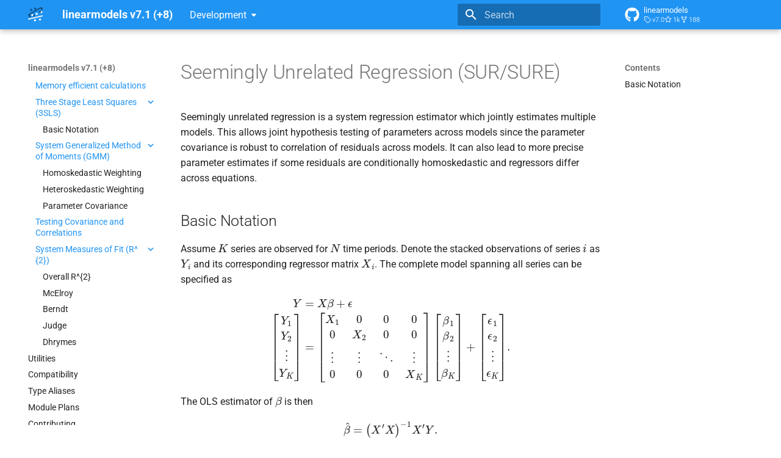

--- FILE ---
content_type: text/html; charset=utf-8
request_url: https://bashtage.github.io/linearmodels/devel/system/mathematical-formula.html
body_size: 12023
content:




<!doctype html>
<html lang="en" class="no-js">
  <head>
    
      <meta charset="utf-8">
      <meta name="viewport" content="width=device-width,initial-scale=1">
      
      
      
      
        <link rel="prev" href="system/linearmodels.system.gmm.KernelWeightMatrix.kernel.html">
      
      
        <link rel="next" href="../utility.html">
      
      
      <link rel="icon" href="../_static/favicon.ico">
    
    
  
      
        <title>Seemingly Unrelated Regression (SUR/SURE) - linearmodels v7.1 (+8)</title>
      
    

  <link rel="apple-touch-icon" sizes="180x180" href="../_static/icons/apple-touch-icon.png">
  <link rel="icon" type="image/png" sizes="32x32" href="../_static/icons/favicon-32x32.png">
  <link rel="icon" type="image/png" sizes="16x16" href="../_static/icons/favicon-16x16.png">
  <link rel="manifest" href="../_static/icons/site.webmanifest">
  <link rel="mask-icon" href="../_static/icons/safari-pinned-tab.svg" color="#2196f3">
  <link rel="shortcut icon" href="../_static/icons/favicon.ico">
  <meta name="msapplication-TileColor" content="#f8f8f8">
  <meta name="msapplication-config" content="../_static/icons/browserconfig.xml">

    
      
        
      
      


    
    
      
    
    
      
        
        
        <style>:root{--md-text-font:"Roboto";--md-code-font:"Roboto Mono"}</style>
      
    
        <link rel="stylesheet" type="text/css" href="../_static/sphinx_immaterial_theme.acf80fe7f4d9ef9e2.min.css?v=9e56d0d2" />
        <link rel="stylesheet" type="text/css" href="../_static/css/small_fixes.css?v=34934119" />
    <script>__md_scope=new URL("..",location),__md_hash=e=>[...e].reduce(((e,_)=>(e<<5)-e+_.charCodeAt(0)),0),__md_get=(e,_=localStorage,t=__md_scope)=>JSON.parse(_.getItem(t.pathname+"."+e)),__md_set=(e,_,t=localStorage,a=__md_scope)=>{try{t.setItem(a.pathname+"."+e,JSON.stringify(_))}catch(e){}}</script>
    
      

    
    
    
  </head>
  
  
    
    
    
    
    
    <body dir="ltr" data-md-color-scheme="default" data-md-color-primary="blue" data-md-color-accent="orange">
  
    
    <input class="md-toggle" data-md-toggle="drawer" type="checkbox" id="__drawer" autocomplete="off">
    <input class="md-toggle" data-md-toggle="search" type="checkbox" id="__search" autocomplete="off">
    <label class="md-overlay" for="__drawer"></label>
    <div data-md-component="skip">
      
        
        <a href="#basic-notation" class="md-skip">
          Skip to content
        </a>
      
    </div>
    <div data-md-component="announce">
      
    </div>
    
      <div data-md-color-scheme="default" data-md-component="outdated" hidden>
        
      </div>
    
    
      

  

<header class="md-header md-header--shadow" data-md-component="header">
  <nav class="md-header__inner md-grid" aria-label="Header">
    <a href="../index.html" title="linearmodels v7.1 (+8)" class="md-header__button md-logo" aria-label="linearmodels v7.1 (+8)" data-md-component="logo">
      <img src="../_static/bw-logo.svg" alt="logo">
    </a>
    <label class="md-header__button md-icon" for="__drawer">
      
      <svg xmlns="http://www.w3.org/2000/svg" viewBox="0 0 24 24"><path d="M3 6h18v2H3zm0 5h18v2H3zm0 5h18v2H3z"/></svg>
    </label>
    <div class="md-header__title" data-md-component="header-title">
      <div class="md-header__ellipsis">
        <div class="md-header__topic">
          <span class="md-ellipsis">
            linearmodels v7.1 (+8)
          </span>
        </div>
        <div class="md-header__topic" data-md-component="header-topic">
          <span class="md-ellipsis">
            
              Seemingly Unrelated Regression (SUR/SURE)
            
          </span>
        </div>
      </div>
    </div>
    
      
    
    
    
    
      <label class="md-header__button md-icon" for="__search">
        
        <svg xmlns="http://www.w3.org/2000/svg" viewBox="0 0 24 24"><path d="M9.5 3A6.5 6.5 0 0 1 16 9.5c0 1.61-.59 3.09-1.56 4.23l.27.27h.79l5 5-1.5 1.5-5-5v-.79l-.27-.27A6.52 6.52 0 0 1 9.5 16 6.5 6.5 0 0 1 3 9.5 6.5 6.5 0 0 1 9.5 3m0 2C7 5 5 7 5 9.5S7 14 9.5 14 14 12 14 9.5 12 5 9.5 5"/></svg>
      </label>
      <div class="md-search" data-md-component="search" role="dialog">
  <label class="md-search__overlay" for="__search"></label>
  <div class="md-search__inner" role="search">
    <form class="md-search__form" name="search">
      <input type="text" class="md-search__input" name="query" aria-label="Search" placeholder="Search" autocapitalize="off" autocorrect="off" autocomplete="off" spellcheck="false" data-md-component="search-query" required>
      <label class="md-search__icon md-icon" for="__search">
        
        <svg xmlns="http://www.w3.org/2000/svg" viewBox="0 0 24 24"><path d="M9.5 3A6.5 6.5 0 0 1 16 9.5c0 1.61-.59 3.09-1.56 4.23l.27.27h.79l5 5-1.5 1.5-5-5v-.79l-.27-.27A6.52 6.52 0 0 1 9.5 16 6.5 6.5 0 0 1 3 9.5 6.5 6.5 0 0 1 9.5 3m0 2C7 5 5 7 5 9.5S7 14 9.5 14 14 12 14 9.5 12 5 9.5 5"/></svg>
        
        <svg xmlns="http://www.w3.org/2000/svg" viewBox="0 0 24 24"><path d="M20 11v2H8l5.5 5.5-1.42 1.42L4.16 12l7.92-7.92L13.5 5.5 8 11z"/></svg>
      </label>
      <nav class="md-search__options" aria-label="Search">
        
        <button type="reset" class="md-search__icon md-icon" title="Clear" aria-label="Clear" tabindex="-1">
          
          <svg xmlns="http://www.w3.org/2000/svg" viewBox="0 0 24 24"><path d="M19 6.41 17.59 5 12 10.59 6.41 5 5 6.41 10.59 12 5 17.59 6.41 19 12 13.41 17.59 19 19 17.59 13.41 12z"/></svg>
        </button>
      </nav>
      
    </form>
    <div class="md-search__output">
      <div class="md-search__scrollwrap" tabindex="0" data-md-scrollfix>
        <div class="md-search-result" data-md-component="search-result">
          <div class="md-search-result__meta">
            Initializing search
          </div>
          <ol class="md-search-result__list" role="presentation"></ol>
        </div>
      </div>
    </div>
  </div>
</div>
    
    
      <div class="md-header__source">
        <a href="https://github.com/bashtage/linearmodels/" title="Go to repository" class="md-source" data-md-component="source">
  <div class="md-source__icon md-icon">
    
    <svg xmlns="http://www.w3.org/2000/svg" viewBox="0 0 496 512"><!--! Font Awesome Free 6.7.2 by @fontawesome - https://fontawesome.com License - https://fontawesome.com/license/free (Icons: CC BY 4.0, Fonts: SIL OFL 1.1, Code: MIT License) Copyright 2024 Fonticons, Inc.--><path d="M165.9 397.4c0 2-2.3 3.6-5.2 3.6-3.3.3-5.6-1.3-5.6-3.6 0-2 2.3-3.6 5.2-3.6 3-.3 5.6 1.3 5.6 3.6m-31.1-4.5c-.7 2 1.3 4.3 4.3 4.9 2.6 1 5.6 0 6.2-2s-1.3-4.3-4.3-5.2c-2.6-.7-5.5.3-6.2 2.3m44.2-1.7c-2.9.7-4.9 2.6-4.6 4.9.3 2 2.9 3.3 5.9 2.6 2.9-.7 4.9-2.6 4.6-4.6-.3-1.9-3-3.2-5.9-2.9M244.8 8C106.1 8 0 113.3 0 252c0 110.9 69.8 205.8 169.5 239.2 12.8 2.3 17.3-5.6 17.3-12.1 0-6.2-.3-40.4-.3-61.4 0 0-70 15-84.7-29.8 0 0-11.4-29.1-27.8-36.6 0 0-22.9-15.7 1.6-15.4 0 0 24.9 2 38.6 25.8 21.9 38.6 58.6 27.5 72.9 20.9 2.3-16 8.8-27.1 16-33.7-55.9-6.2-112.3-14.3-112.3-110.5 0-27.5 7.6-41.3 23.6-58.9-2.6-6.5-11.1-33.3 2.6-67.9 20.9-6.5 69 27 69 27 20-5.6 41.5-8.5 62.8-8.5s42.8 2.9 62.8 8.5c0 0 48.1-33.6 69-27 13.7 34.7 5.2 61.4 2.6 67.9 16 17.7 25.8 31.5 25.8 58.9 0 96.5-58.9 104.2-114.8 110.5 9.2 7.9 17 22.9 17 46.4 0 33.7-.3 75.4-.3 83.6 0 6.5 4.6 14.4 17.3 12.1C428.2 457.8 496 362.9 496 252 496 113.3 383.5 8 244.8 8M97.2 352.9c-1.3 1-1 3.3.7 5.2 1.6 1.6 3.9 2.3 5.2 1 1.3-1 1-3.3-.7-5.2-1.6-1.6-3.9-2.3-5.2-1m-10.8-8.1c-.7 1.3.3 2.9 2.3 3.9 1.6 1 3.6.7 4.3-.7.7-1.3-.3-2.9-2.3-3.9-2-.6-3.6-.3-4.3.7m32.4 35.6c-1.6 1.3-1 4.3 1.3 6.2 2.3 2.3 5.2 2.6 6.5 1 1.3-1.3.7-4.3-1.3-6.2-2.2-2.3-5.2-2.6-6.5-1m-11.4-14.7c-1.6 1-1.6 3.6 0 5.9s4.3 3.3 5.6 2.3c1.6-1.3 1.6-3.9 0-6.2-1.4-2.3-4-3.3-5.6-2"/></svg>
  </div>
  <div class="md-source__repository">
    linearmodels
  </div>
</a>
      </div>
    
  </nav>
  
</header>
    
    <div class="md-container" data-md-component="container">
      
      
      
      
        
          
        
      
      <main class="md-main" data-md-component="main">
        <div class="md-main__inner md-grid">
          
            
              
              <div class="md-sidebar md-sidebar--primary" data-md-component="sidebar" data-md-type="navigation" >
                <div class="md-sidebar__scrollwrap">
                  <div class="md-sidebar__inner">
                    



<nav class="md-nav md-nav--primary" aria-label="Navigation" data-md-level="0">
  <label class="md-nav__title" for="__drawer">
    <a href="../index.html" title="linearmodels v7.1 (+8)" class="md-nav__button md-logo" aria-label="linearmodels v7.1 (+8)" data-md-component="logo">
      <img src="../_static/bw-logo.svg" alt="logo">
    </a>
    linearmodels v7.1 (+8)
  </label>
  
    <div class="md-nav__source">
      <a href="https://github.com/bashtage/linearmodels/" title="Go to repository" class="md-source" data-md-component="source">
  <div class="md-source__icon md-icon">
    
    <svg xmlns="http://www.w3.org/2000/svg" viewBox="0 0 496 512"><!--! Font Awesome Free 6.7.2 by @fontawesome - https://fontawesome.com License - https://fontawesome.com/license/free (Icons: CC BY 4.0, Fonts: SIL OFL 1.1, Code: MIT License) Copyright 2024 Fonticons, Inc.--><path d="M165.9 397.4c0 2-2.3 3.6-5.2 3.6-3.3.3-5.6-1.3-5.6-3.6 0-2 2.3-3.6 5.2-3.6 3-.3 5.6 1.3 5.6 3.6m-31.1-4.5c-.7 2 1.3 4.3 4.3 4.9 2.6 1 5.6 0 6.2-2s-1.3-4.3-4.3-5.2c-2.6-.7-5.5.3-6.2 2.3m44.2-1.7c-2.9.7-4.9 2.6-4.6 4.9.3 2 2.9 3.3 5.9 2.6 2.9-.7 4.9-2.6 4.6-4.6-.3-1.9-3-3.2-5.9-2.9M244.8 8C106.1 8 0 113.3 0 252c0 110.9 69.8 205.8 169.5 239.2 12.8 2.3 17.3-5.6 17.3-12.1 0-6.2-.3-40.4-.3-61.4 0 0-70 15-84.7-29.8 0 0-11.4-29.1-27.8-36.6 0 0-22.9-15.7 1.6-15.4 0 0 24.9 2 38.6 25.8 21.9 38.6 58.6 27.5 72.9 20.9 2.3-16 8.8-27.1 16-33.7-55.9-6.2-112.3-14.3-112.3-110.5 0-27.5 7.6-41.3 23.6-58.9-2.6-6.5-11.1-33.3 2.6-67.9 20.9-6.5 69 27 69 27 20-5.6 41.5-8.5 62.8-8.5s42.8 2.9 62.8 8.5c0 0 48.1-33.6 69-27 13.7 34.7 5.2 61.4 2.6 67.9 16 17.7 25.8 31.5 25.8 58.9 0 96.5-58.9 104.2-114.8 110.5 9.2 7.9 17 22.9 17 46.4 0 33.7-.3 75.4-.3 83.6 0 6.5 4.6 14.4 17.3 12.1C428.2 457.8 496 362.9 496 252 496 113.3 383.5 8 244.8 8M97.2 352.9c-1.3 1-1 3.3.7 5.2 1.6 1.6 3.9 2.3 5.2 1 1.3-1 1-3.3-.7-5.2-1.6-1.6-3.9-2.3-5.2-1m-10.8-8.1c-.7 1.3.3 2.9 2.3 3.9 1.6 1 3.6.7 4.3-.7.7-1.3-.3-2.9-2.3-3.9-2-.6-3.6-.3-4.3.7m32.4 35.6c-1.6 1.3-1 4.3 1.3 6.2 2.3 2.3 5.2 2.6 6.5 1 1.3-1.3.7-4.3-1.3-6.2-2.2-2.3-5.2-2.6-6.5-1m-11.4-14.7c-1.6 1-1.6 3.6 0 5.9s4.3 3.3 5.6 2.3c1.6-1.3 1.6-3.9 0-6.2-1.4-2.3-4-3.3-5.6-2"/></svg>
  </div>
  <div class="md-source__repository">
    linearmodels
  </div>
</a>
    </div>
  
  <ul class="md-nav__list" data-md-scrollfix>
    
      
      
  
  
  
  
  
    <li class="md-nav__item">
      <a href="../iv/index.html" class="md-nav__link">
        
  
  
  <span class="md-ellipsis">
    <span title="/iv/index.rst (reference label)"><span>Instrumental Variable Estimation</span></span>
    
  </span>
  

      </a>
    </li>
  

    
      
      
  
  
  
  
  
    <li class="md-nav__item">
      <a href="../panel/index.html" class="md-nav__link">
        
  
  
  <span class="md-ellipsis">
    <span title="/panel/index.rst (reference label)"><span>Panel Data Model Estimation</span></span>
    
  </span>
  

      </a>
    </li>
  

    
      
      
  
  
  
  
  
    <li class="md-nav__item">
      <a href="../asset-pricing/index.html" class="md-nav__link">
        
  
  
  <span class="md-ellipsis">
    <span title="/asset-pricing/index.rst (reference label)"><span>Linear Factor Models for Asset Pricing</span></span>
    
  </span>
  

      </a>
    </li>
  

    
      
      
  
  
    
  
  
  
    
    
    
    <li class="md-nav__item md-nav__item--active md-nav__item--nested">
      
        
        
        <input class="md-nav__toggle md-toggle " type="checkbox" id="__nav_4" checked>
        
          
          <div class="md-nav__link md-nav__container">
            <a href="index.html" class="md-nav__link ">
              
  
  
  <span class="md-ellipsis">
    <span title="/system/index.rst (reference label)"><span>System Regression Models</span></span>
    
  </span>
  

            </a>
            
              
              <label class="md-nav__link " for="__nav_4" id="__nav_4_label" tabindex="0">
                <span class="md-nav__icon md-icon"></span>
              </label>
            
          </div>
        
        <nav class="md-nav" data-md-level="1" aria-labelledby="__nav_4_label" aria-expanded="true">
          <label class="md-nav__title" for="__nav_4">
            <span class="md-nav__icon md-icon"></span>
            <span title="/system/index.rst (reference label)"><span>System Regression Models</span></span>
          </label>
          <ul class="md-nav__list" data-md-scrollfix>
            
              
                
  
  
  
  
  
    <li class="md-nav__item">
      <a href="examples/examples.html" class="md-nav__link">
        
  
  
  <span class="md-ellipsis">
    <span title="/system/examples/examples.ipynb (reference label)"><span>Examples</span></span>
    
  </span>
  

      </a>
    </li>
  

              
            
              
                
  
  
  
  
  
    <li class="md-nav__item">
      <a href="examples/formulas.html" class="md-nav__link">
        
  
  
  <span class="md-ellipsis">
    <span title="/system/examples/formulas.ipynb (reference label)"><span>Using formulas to specify models</span></span>
    
  </span>
  

      </a>
    </li>
  

              
            
              
                
  
  
  
  
  
    <li class="md-nav__item">
      <a href="examples/three-stage-ls.html" class="md-nav__link">
        
  
  
  <span class="md-ellipsis">
    <span title="/system/examples/three-stage-ls.ipynb (reference label)"><span>Three-<wbr>stage Least Squares <wbr>(3SLS)</span></span>
    
  </span>
  

      </a>
    </li>
  

              
            
              
                
  
  
  
  
  
    <li class="md-nav__item">
      <a href="reference.html" class="md-nav__link">
        
  
  
  <span class="md-ellipsis">
    <span title="/system/reference.rst (reference label)"><span>Module Reference</span></span>
    
  </span>
  

      </a>
    </li>
  

              
            
              
                
  
  
    
  
    
  
  
  
    <li class="md-nav__item md-nav__item--active">
      
      
      <input class="md-nav__toggle md-toggle" type="checkbox" id="__toc">
      
        <label class="md-nav__link md-nav__link--active" for="__toc">
          
  
  
  <span class="md-ellipsis">
    <span title="/system/mathematical-formula.rst (reference label)"><span>Seemingly Unrelated Regression <wbr>(SUR/SURE)</span></span>
    
  </span>
  

          <span class="md-nav__icon md-icon"></span>
        </label>
      
      <a href="#" class="md-nav__link md-nav__link--active">
        
  
  
  <span class="md-ellipsis">
    <span title="/system/mathematical-formula.rst (reference label)"><span>Seemingly Unrelated Regression <wbr>(SUR/SURE)</span></span>
    
  </span>
  

      </a>
      
        

  

<nav class="md-nav md-nav--secondary">
  
  
    
  
  
    <label class="md-nav__title" for="__toc">
      <span class="md-nav__icon md-icon"></span>
      Contents
    </label>
    <ul class="md-nav__list" data-md-component="toc" data-md-scrollfix>
      
        <li class="md-nav__item">
  <a href="#basic-notation" class="md-nav__link">
    
    <span class="md-ellipsis">
      <span title="/system/mathematical-formula.rst#basic-notation (reference label)"><span>Basic Notation</span></span>
    </span>
  </a>
  
</li>
      
    </ul>
  
</nav>
      
    </li>
  

              
            
              
                
  
  
    
  
    
  
  
    
    
    
    <li class="md-nav__item md-nav__item--active md-nav__current-nested md-nav__item--nested">
      
        
        
        <input class="md-nav__toggle md-toggle " type="checkbox" id="__nav_4_6" checked>
        
          
          <div class="md-nav__link md-nav__container">
            <a href="#covariance-estimation" class="md-nav__link md-nav__link--active">
              
  
  
  <span class="md-ellipsis">
    <span title="/system/mathematical-formula.rst#covariance-estimation (reference label)"><span>Covariance Estimation</span></span>
    
  </span>
  

            </a>
            
              
              <label class="md-nav__link md-nav__link--active" for="__nav_4_6" id="__nav_4_6_label" tabindex="0">
                <span class="md-nav__icon md-icon"></span>
              </label>
            
          </div>
        
        <nav class="md-nav" data-md-level="2" aria-labelledby="__nav_4_6_label" aria-expanded="true">
          <label class="md-nav__title" for="__nav_4_6">
            <span class="md-nav__icon md-icon"></span>
            <span title="/system/mathematical-formula.rst#covariance-estimation (reference label)"><span>Covariance Estimation</span></span>
          </label>
          <ul class="md-nav__list" data-md-scrollfix>
            
              
                
  
  
  
  
  
    <li class="md-nav__item">
      <a href="#other-statistics" class="md-nav__link">
        
  
  
  <span class="md-ellipsis">
    <span title="/system/mathematical-formula.rst#other-statistics (reference label)"><span>Other Statistics</span></span>
    
  </span>
  

      </a>
    </li>
  

              
            
          </ul>
        </nav>
      
    </li>
  
  
      
    <li class="md-nav__item md-nav__item--active md-nav__current-toc">
      
      
      <input class="md-nav__toggle md-toggle" type="checkbox" id="__toc">
      
        <label class="md-nav__link md-nav__link--active" for="__toc">
          
  
  
  <span class="md-ellipsis">
    <span title="/system/mathematical-formula.rst#covariance-estimation (reference label)"><span>Covariance Estimation</span></span>
    
  </span>
  

          <span class="md-nav__icon md-icon"></span>
        </label>
      
      <a href="#covariance-estimation" class="md-nav__link md-nav__link--active">
        
  
  
  <span class="md-ellipsis">
    <span title="/system/mathematical-formula.rst#covariance-estimation (reference label)"><span>Covariance Estimation</span></span>
    
  </span>
  

      </a>
      
        

  

<nav class="md-nav md-nav--secondary">
  
  
    
  
  
    <label class="md-nav__title" for="__toc">
      <span class="md-nav__icon md-icon"></span>
      Contents
    </label>
    <ul class="md-nav__list" data-md-component="toc" data-md-scrollfix>
      
        <li class="md-nav__item">
  <a href="#basic-notation" class="md-nav__link">
    
    <span class="md-ellipsis">
      <span title="/system/mathematical-formula.rst#basic-notation (reference label)"><span>Basic Notation</span></span>
    </span>
  </a>
  
</li>
      
    </ul>
  
</nav>
      
    </li>
  

              
            
              
                
  
  
    
  
    
  
  
  
    <li class="md-nav__item md-nav__item--active">
      
      
      <input class="md-nav__toggle md-toggle" type="checkbox" id="__toc">
      
        <label class="md-nav__link md-nav__link--active" for="__toc">
          
  
  
  <span class="md-ellipsis">
    <span title="/system/mathematical-formula.rst#memory-efficient-calculations (reference label)"><span>Memory efficient calculations</span></span>
    
  </span>
  

          <span class="md-nav__icon md-icon"></span>
        </label>
      
      <a href="#memory-efficient-calculations" class="md-nav__link md-nav__link--active">
        
  
  
  <span class="md-ellipsis">
    <span title="/system/mathematical-formula.rst#memory-efficient-calculations (reference label)"><span>Memory efficient calculations</span></span>
    
  </span>
  

      </a>
      
        

  

<nav class="md-nav md-nav--secondary">
  
  
    
  
  
    <label class="md-nav__title" for="__toc">
      <span class="md-nav__icon md-icon"></span>
      Contents
    </label>
    <ul class="md-nav__list" data-md-component="toc" data-md-scrollfix>
      
        <li class="md-nav__item">
  <a href="#basic-notation" class="md-nav__link">
    
    <span class="md-ellipsis">
      <span title="/system/mathematical-formula.rst#basic-notation (reference label)"><span>Basic Notation</span></span>
    </span>
  </a>
  
</li>
      
    </ul>
  
</nav>
      
    </li>
  

              
            
              
                
  
  
    
  
    
  
  
    
    
    
    <li class="md-nav__item md-nav__item--active md-nav__current-nested md-nav__item--nested">
      
        
        
        <input class="md-nav__toggle md-toggle " type="checkbox" id="__nav_4_8" checked>
        
          
          <div class="md-nav__link md-nav__container">
            <a href="#three-stage-least-squares-3sls" class="md-nav__link md-nav__link--active">
              
  
  
  <span class="md-ellipsis">
    <span title="/system/mathematical-formula.rst#three-stage-least-squares-3sls (reference label)"><span>Three Stage Least Squares <wbr>(3SLS)</span></span>
    
  </span>
  

            </a>
            
              
              <label class="md-nav__link md-nav__link--active" for="__nav_4_8" id="__nav_4_8_label" tabindex="0">
                <span class="md-nav__icon md-icon"></span>
              </label>
            
          </div>
        
        <nav class="md-nav" data-md-level="2" aria-labelledby="__nav_4_8_label" aria-expanded="true">
          <label class="md-nav__title" for="__nav_4_8">
            <span class="md-nav__icon md-icon"></span>
            <span title="/system/mathematical-formula.rst#three-stage-least-squares-3sls (reference label)"><span>Three Stage Least Squares <wbr>(3SLS)</span></span>
          </label>
          <ul class="md-nav__list" data-md-scrollfix>
            
              
                
  
  
  
  
  
    <li class="md-nav__item">
      <a href="#basic-notation-1" class="md-nav__link">
        
  
  
  <span class="md-ellipsis">
    <span title="basic-notation-1 (reference label)"><span>Basic Notation</span></span>
    
  </span>
  

      </a>
    </li>
  

              
            
          </ul>
        </nav>
      
    </li>
  
  
      
    <li class="md-nav__item md-nav__item--active md-nav__current-toc">
      
      
      <input class="md-nav__toggle md-toggle" type="checkbox" id="__toc">
      
        <label class="md-nav__link md-nav__link--active" for="__toc">
          
  
  
  <span class="md-ellipsis">
    <span title="/system/mathematical-formula.rst#three-stage-least-squares-3sls (reference label)"><span>Three Stage Least Squares <wbr>(3SLS)</span></span>
    
  </span>
  

          <span class="md-nav__icon md-icon"></span>
        </label>
      
      <a href="#three-stage-least-squares-3sls" class="md-nav__link md-nav__link--active">
        
  
  
  <span class="md-ellipsis">
    <span title="/system/mathematical-formula.rst#three-stage-least-squares-3sls (reference label)"><span>Three Stage Least Squares <wbr>(3SLS)</span></span>
    
  </span>
  

      </a>
      
        

  

<nav class="md-nav md-nav--secondary">
  
  
    
  
  
    <label class="md-nav__title" for="__toc">
      <span class="md-nav__icon md-icon"></span>
      Contents
    </label>
    <ul class="md-nav__list" data-md-component="toc" data-md-scrollfix>
      
        <li class="md-nav__item">
  <a href="#basic-notation" class="md-nav__link">
    
    <span class="md-ellipsis">
      <span title="/system/mathematical-formula.rst#basic-notation (reference label)"><span>Basic Notation</span></span>
    </span>
  </a>
  
</li>
      
    </ul>
  
</nav>
      
    </li>
  

              
            
              
                
  
  
    
  
    
  
  
    
    
    
    <li class="md-nav__item md-nav__item--active md-nav__current-nested md-nav__item--nested">
      
        
        
        <input class="md-nav__toggle md-toggle " type="checkbox" id="__nav_4_9" checked>
        
          
          <div class="md-nav__link md-nav__container">
            <a href="#system-generalized-method-of-moments-gmm" class="md-nav__link md-nav__link--active">
              
  
  
  <span class="md-ellipsis">
    <span title="/system/mathematical-formula.rst#system-generalized-method-of-moments-gmm (reference label)"><span>System Generalized Method of Moments <wbr>(GMM)</span></span>
    
  </span>
  

            </a>
            
              
              <label class="md-nav__link md-nav__link--active" for="__nav_4_9" id="__nav_4_9_label" tabindex="0">
                <span class="md-nav__icon md-icon"></span>
              </label>
            
          </div>
        
        <nav class="md-nav" data-md-level="2" aria-labelledby="__nav_4_9_label" aria-expanded="true">
          <label class="md-nav__title" for="__nav_4_9">
            <span class="md-nav__icon md-icon"></span>
            <span title="/system/mathematical-formula.rst#system-generalized-method-of-moments-gmm (reference label)"><span>System Generalized Method of Moments <wbr>(GMM)</span></span>
          </label>
          <ul class="md-nav__list" data-md-scrollfix>
            
              
                
  
  
  
  
  
    <li class="md-nav__item">
      <a href="#homoskedastic-weighting" class="md-nav__link">
        
  
  
  <span class="md-ellipsis">
    <span title="/system/mathematical-formula.rst#homoskedastic-weighting (reference label)"><span>Homoskedastic Weighting</span></span>
    
  </span>
  

      </a>
    </li>
  

              
            
              
                
  
  
  
  
  
    <li class="md-nav__item">
      <a href="#heteroskedastic-weighting" class="md-nav__link">
        
  
  
  <span class="md-ellipsis">
    <span title="/system/mathematical-formula.rst#heteroskedastic-weighting (reference label)"><span>Heteroskedastic Weighting</span></span>
    
  </span>
  

      </a>
    </li>
  

              
            
              
                
  
  
  
  
  
    <li class="md-nav__item">
      <a href="#parameter-covariance" class="md-nav__link">
        
  
  
  <span class="md-ellipsis">
    <span title="/system/mathematical-formula.rst#parameter-covariance (reference label)"><span>Parameter Covariance</span></span>
    
  </span>
  

      </a>
    </li>
  

              
            
          </ul>
        </nav>
      
    </li>
  
  
      
    <li class="md-nav__item md-nav__item--active md-nav__current-toc">
      
      
      <input class="md-nav__toggle md-toggle" type="checkbox" id="__toc">
      
        <label class="md-nav__link md-nav__link--active" for="__toc">
          
  
  
  <span class="md-ellipsis">
    <span title="/system/mathematical-formula.rst#system-generalized-method-of-moments-gmm (reference label)"><span>System Generalized Method of Moments <wbr>(GMM)</span></span>
    
  </span>
  

          <span class="md-nav__icon md-icon"></span>
        </label>
      
      <a href="#system-generalized-method-of-moments-gmm" class="md-nav__link md-nav__link--active">
        
  
  
  <span class="md-ellipsis">
    <span title="/system/mathematical-formula.rst#system-generalized-method-of-moments-gmm (reference label)"><span>System Generalized Method of Moments <wbr>(GMM)</span></span>
    
  </span>
  

      </a>
      
        

  

<nav class="md-nav md-nav--secondary">
  
  
    
  
  
    <label class="md-nav__title" for="__toc">
      <span class="md-nav__icon md-icon"></span>
      Contents
    </label>
    <ul class="md-nav__list" data-md-component="toc" data-md-scrollfix>
      
        <li class="md-nav__item">
  <a href="#basic-notation" class="md-nav__link">
    
    <span class="md-ellipsis">
      <span title="/system/mathematical-formula.rst#basic-notation (reference label)"><span>Basic Notation</span></span>
    </span>
  </a>
  
</li>
      
    </ul>
  
</nav>
      
    </li>
  

              
            
              
                
  
  
    
  
    
  
  
  
    <li class="md-nav__item md-nav__item--active">
      
      
      <input class="md-nav__toggle md-toggle" type="checkbox" id="__toc">
      
        <label class="md-nav__link md-nav__link--active" for="__toc">
          
  
  
  <span class="md-ellipsis">
    <span title="/system/mathematical-formula.rst#testing-covariance-and-correlations (reference label)"><span>Testing Covariance and Correlations</span></span>
    
  </span>
  

          <span class="md-nav__icon md-icon"></span>
        </label>
      
      <a href="#testing-covariance-and-correlations" class="md-nav__link md-nav__link--active">
        
  
  
  <span class="md-ellipsis">
    <span title="/system/mathematical-formula.rst#testing-covariance-and-correlations (reference label)"><span>Testing Covariance and Correlations</span></span>
    
  </span>
  

      </a>
      
        

  

<nav class="md-nav md-nav--secondary">
  
  
    
  
  
    <label class="md-nav__title" for="__toc">
      <span class="md-nav__icon md-icon"></span>
      Contents
    </label>
    <ul class="md-nav__list" data-md-component="toc" data-md-scrollfix>
      
        <li class="md-nav__item">
  <a href="#basic-notation" class="md-nav__link">
    
    <span class="md-ellipsis">
      <span title="/system/mathematical-formula.rst#basic-notation (reference label)"><span>Basic Notation</span></span>
    </span>
  </a>
  
</li>
      
    </ul>
  
</nav>
      
    </li>
  

              
            
              
                
  
  
    
  
    
  
  
    
    
    
    <li class="md-nav__item md-nav__item--active md-nav__current-nested md-nav__item--nested">
      
        
        
        <input class="md-nav__toggle md-toggle " type="checkbox" id="__nav_4_11" checked>
        
          
          <div class="md-nav__link md-nav__container">
            <a href="#system-measures-of-fit-r-2" class="md-nav__link md-nav__link--active">
              
  
  
  <span class="md-ellipsis">
    <span title="/system/mathematical-formula.rst#system-measures-of-fit-r-2 (reference label)"><span>System Measures of Fit <wbr>(R^<wbr>{2})</span></span>
    
  </span>
  

            </a>
            
              
              <label class="md-nav__link md-nav__link--active" for="__nav_4_11" id="__nav_4_11_label" tabindex="0">
                <span class="md-nav__icon md-icon"></span>
              </label>
            
          </div>
        
        <nav class="md-nav" data-md-level="2" aria-labelledby="__nav_4_11_label" aria-expanded="true">
          <label class="md-nav__title" for="__nav_4_11">
            <span class="md-nav__icon md-icon"></span>
            <span title="/system/mathematical-formula.rst#system-measures-of-fit-r-2 (reference label)"><span>System Measures of Fit <wbr>(R^<wbr>{2})</span></span>
          </label>
          <ul class="md-nav__list" data-md-scrollfix>
            
              
                
  
  
  
  
  
    <li class="md-nav__item">
      <a href="#overall-r-2" class="md-nav__link">
        
  
  
  <span class="md-ellipsis">
    <span title="/system/mathematical-formula.rst#overall-r-2 (reference label)"><span>Overall R^<wbr>{2}</span></span>
    
  </span>
  

      </a>
    </li>
  

              
            
              
                
  
  
  
  
  
    <li class="md-nav__item">
      <a href="#mcelroy" class="md-nav__link">
        
  
  
  <span class="md-ellipsis">
    <span title="/system/mathematical-formula.rst#mcelroy (reference label)"><span>Mc<wbr>Elroy</span></span>
    
  </span>
  

      </a>
    </li>
  

              
            
              
                
  
  
  
  
  
    <li class="md-nav__item">
      <a href="#berndt" class="md-nav__link">
        
  
  
  <span class="md-ellipsis">
    <span title="/system/mathematical-formula.rst#berndt (reference label)"><span>Berndt</span></span>
    
  </span>
  

      </a>
    </li>
  

              
            
              
                
  
  
  
  
  
    <li class="md-nav__item">
      <a href="#judge" class="md-nav__link">
        
  
  
  <span class="md-ellipsis">
    <span title="/system/mathematical-formula.rst#judge (reference label)"><span>Judge</span></span>
    
  </span>
  

      </a>
    </li>
  

              
            
              
                
  
  
  
  
  
    <li class="md-nav__item">
      <a href="#dhrymes" class="md-nav__link">
        
  
  
  <span class="md-ellipsis">
    <span title="/system/mathematical-formula.rst#dhrymes (reference label)"><span>Dhrymes</span></span>
    
  </span>
  

      </a>
    </li>
  

              
            
          </ul>
        </nav>
      
    </li>
  
  
      
    <li class="md-nav__item md-nav__item--active md-nav__current-toc">
      
      
      <input class="md-nav__toggle md-toggle" type="checkbox" id="__toc">
      
        <label class="md-nav__link md-nav__link--active" for="__toc">
          
  
  
  <span class="md-ellipsis">
    <span title="/system/mathematical-formula.rst#system-measures-of-fit-r-2 (reference label)"><span>System Measures of Fit <wbr>(R^<wbr>{2})</span></span>
    
  </span>
  

          <span class="md-nav__icon md-icon"></span>
        </label>
      
      <a href="#system-measures-of-fit-r-2" class="md-nav__link md-nav__link--active">
        
  
  
  <span class="md-ellipsis">
    <span title="/system/mathematical-formula.rst#system-measures-of-fit-r-2 (reference label)"><span>System Measures of Fit <wbr>(R^<wbr>{2})</span></span>
    
  </span>
  

      </a>
      
        

  

<nav class="md-nav md-nav--secondary">
  
  
    
  
  
    <label class="md-nav__title" for="__toc">
      <span class="md-nav__icon md-icon"></span>
      Contents
    </label>
    <ul class="md-nav__list" data-md-component="toc" data-md-scrollfix>
      
        <li class="md-nav__item">
  <a href="#basic-notation" class="md-nav__link">
    
    <span class="md-ellipsis">
      <span title="/system/mathematical-formula.rst#basic-notation (reference label)"><span>Basic Notation</span></span>
    </span>
  </a>
  
</li>
      
    </ul>
  
</nav>
      
    </li>
  

              
            
          </ul>
        </nav>
      
    </li>
  
  

    
      
      
  
  
  
  
  
    <li class="md-nav__item">
      <a href="../utility.html" class="md-nav__link">
        
  
  
  <span class="md-ellipsis">
    <span title="/utility.rst (reference label)"><span>Utilities</span></span>
    
  </span>
  

      </a>
    </li>
  

    
      
      
  
  
  
  
  
    <li class="md-nav__item">
      <a href="../compatibility.html" class="md-nav__link">
        
  
  
  <span class="md-ellipsis">
    <span title="/compatibility.rst (reference label)"><span>Compatibility</span></span>
    
  </span>
  

      </a>
    </li>
  

    
      
      
  
  
  
  
  
    <li class="md-nav__item">
      <a href="../types.html" class="md-nav__link">
        
  
  
  <span class="md-ellipsis">
    <span title="/types.rst (reference label)"><span>Type Aliases</span></span>
    
  </span>
  

      </a>
    </li>
  

    
      
      
  
  
  
  
  
    <li class="md-nav__item">
      <a href="../plan.html" class="md-nav__link">
        
  
  
  <span class="md-ellipsis">
    <span title="/plan.rst (reference label)"><span>Module Plans</span></span>
    
  </span>
  

      </a>
    </li>
  

    
      
      
  
  
  
  
  
    <li class="md-nav__item">
      <a href="../contributing.html" class="md-nav__link">
        
  
  
  <span class="md-ellipsis">
    <span title="/contributing.rst (reference label)"><span>Contributing</span></span>
    
  </span>
  

      </a>
    </li>
  

    
      
      
  
  
  
  
  
    <li class="md-nav__item">
      <a href="../changes.html" class="md-nav__link">
        
  
  
  <span class="md-ellipsis">
    <span title="/changes.rst (reference label)"><span>Change Log</span></span>
    
  </span>
  

      </a>
    </li>
  

    
      
      
  
  
  
  
  
    <li class="md-nav__item">
      <a href="../references.html" class="md-nav__link">
        
  
  
  <span class="md-ellipsis">
    <span title="/references.rst (reference label)"><span>References</span></span>
    
  </span>
  

      </a>
    </li>
  

    
  </ul>
</nav>
                  </div>
                </div>
              </div>
            
            
              
              <div class="md-sidebar md-sidebar--secondary" data-md-component="sidebar" data-md-type="toc" >
                <div class="md-sidebar__scrollwrap">
                  <div class="md-sidebar__inner">
                    

  

<nav class="md-nav md-nav--secondary">
  
  
  
    <label class="md-nav__title" for="__toc">
      <span class="md-nav__icon md-icon"></span>
      Contents
    </label>
    <ul class="md-nav__list" data-md-component="toc" data-md-scrollfix>
      
        <li class="md-nav__item">
  <a href="#basic-notation" class="md-nav__link">
    
    <span class="md-ellipsis">
      <span title="/system/mathematical-formula.rst#basic-notation (reference label)"><span>Basic Notation</span></span>
    </span>
  </a>
  
</li>
      
    </ul>
  
</nav>
                  </div>
                </div>
              </div>
            
          
          
            <div class="md-content" data-md-component="content">
              <article class="md-content__inner md-typeset" role="main">
                
                
                  


<h1 id="seemingly-unrelated-regression-sur-sure"><span id="system-models-mathematical-notation"></span>Seemingly Unrelated Regression (SUR/SURE)<a class="headerlink" href="#seemingly-unrelated-regression-sur-sure" title="Link to this heading">¶</a></h1>
<p>Seemingly unrelated regression is a system regression estimator which
jointly estimates multiple models. This allows joint hypothesis testing
of parameters across models since the parameter covariance is robust to
correlation of residuals across models. It can also lead to more precise
parameter estimates if some residuals are conditionally homoskedastic
and regressors differ across equations.</p>
<h2 id="basic-notation">Basic Notation<a class="headerlink" href="#basic-notation" title="Link to this heading">¶</a></h2>
<p>Assume <span class="math notranslate nohighlight">\(K\)</span> series are observed for <span class="math notranslate nohighlight">\(N\)</span> time periods. Denote
the stacked observations of series <span class="math notranslate nohighlight">\(i\)</span> as <span class="math notranslate nohighlight">\(Y_{i}\)</span> and its
corresponding regressor matrix <span class="math notranslate nohighlight">\(X_{i}\)</span>. The complete model
spanning all series can be specified as</p>
<div class="math notranslate nohighlight">
\[\begin{split}\begin{aligned}
Y &amp; =X\beta+\epsilon\\
\left[\begin{array}{c}
Y_{1}\\
Y_{2}\\
\vdots\\
Y_{K}
\end{array}\right] &amp; =\left[\begin{array}{cccc}
X_{1} &amp; 0 &amp; 0 &amp; 0\\
0 &amp; X_{2} &amp; 0 &amp; 0\\
\vdots &amp; \vdots &amp; \ddots &amp; \vdots\\
0 &amp; 0 &amp; 0 &amp; X_{K}
\end{array}\right]\left[\begin{array}{c}
\beta_{1}\\
\beta_{2}\\
\vdots\\
\beta_{K}
\end{array}\right]+\left[\begin{array}{c}
\epsilon_{1}\\
\epsilon_{2}\\
\vdots\\
\epsilon_{K}
\end{array}\right].\end{aligned}\end{split}\]</div>
<p>The OLS estimator of <span class="math notranslate nohighlight">\(\beta\)</span> is then</p>
<div class="math notranslate nohighlight">
\[\hat{\beta}=\left(X^{\prime}X\right)^{-1}X^{\prime}Y.\]</div>
<p>A GLS estimator can be similarly defined as</p>
<div class="math notranslate nohighlight">
\[\hat{\beta}_{GLS}=\left(X^{\prime}\Omega^{-1}X\right)^{-1}X^{\prime}\Omega^{-1}Y\]</div>
<p>where <span class="math notranslate nohighlight">\(\Omega=\Sigma\otimes I_{N}\)</span> is the joint covariance of the
residuals. In practice <span class="math notranslate nohighlight">\(\Sigma\)</span> is not known as so a feasible GLS
(FGLS) is implemented in two steps. The first uses OLS to estimate
<span class="math notranslate nohighlight">\(\hat{\epsilon}\)</span> and then estimates the residual covariance as</p>
<div class="math notranslate nohighlight">
\[\hat{\Sigma}=N^{-1}\left[\begin{array}{cccc}
\hat{\epsilon}_{1} &amp; \hat{\epsilon}_{2} &amp; \ldots &amp; \hat{\epsilon}_{N}\end{array}\right]^{\prime}\left[\begin{array}{cccc}
\hat{\epsilon}_{1} &amp; \hat{\epsilon}_{2} &amp; \ldots &amp; \hat{\epsilon}_{N}\end{array}\right].\]</div>
<p>The feasible GLS estimator is then</p>
<div class="math notranslate nohighlight">
\[\hat{\beta}_{FGLS}=\left(X^{\prime}\hat{\Omega}^{-1}X\right)^{-1}X^{\prime}\hat{\Omega}^{-1}Y\]</div>
<p>where <span class="math notranslate nohighlight">\(\hat{\Omega}=\hat{\Sigma}\otimes I_{N}\)</span>.</p>
<h1 id="covariance-estimation">Covariance Estimation<a class="headerlink" href="#covariance-estimation" title="Link to this heading">¶</a></h1>
<p><strong>Homoskedastic Data</strong></p>
<p>When residuals are assumed to be homoskedastic, the covariance can be
consistently estimated by</p>
<div class="math notranslate nohighlight">
\[\left(X^{\prime}\Delta^{-1}X\right)^{-1}\left(X^{\prime}\Delta^{-1}\hat{\Omega}\Delta^{-1}X\right)\left(X^{\prime}\Delta^{-1}X\right)^{-1}\]</div>
<p>where <span class="math notranslate nohighlight">\(\Delta\)</span> is the weighting matrix used in the parameter
estimator. For example, in OLS <span class="math notranslate nohighlight">\(\Delta=I_{NK}\)</span> while in
FGLS<span class="math notranslate nohighlight">\(\Delta=\hat{\Omega}\)</span>. The estimator supports using FGLS
with an assumption that <span class="math notranslate nohighlight">\(\hat{\Sigma}\)</span> is diagonal or using a
user-specified value of <span class="math notranslate nohighlight">\(\Sigma\)</span>. When the FGLS estimator is used,
this simplifies to</p>
<div class="math notranslate nohighlight">
\[\left(X^{\prime}\Delta^{-1}X\right)^{-1}\]</div>
<p><strong>Heteroskedastic Data</strong></p>
<p>When residuals are heteroskedastic, the covariance can be consistently
estimated by</p>
<div class="math notranslate nohighlight">
\[\left(X^{\prime}\Delta^{-1}X\right)^{-1}\hat{S}\left(X^{\prime}\Delta^{-1}X\right)^{-1}\]</div>
<p>where <span class="math notranslate nohighlight">\(\hat{S}\)</span> is a covariance estimator that is clustered by
time. Define the matrix of scores as</p>
<div class="math notranslate nohighlight">
\[\begin{split}\hat{g}=\left[\begin{array}{c}
\hat{g}_{1}\\
\hat{g}_{2}\\
\vdots\\
\hat{g}_{N}
\end{array}\right]=\Delta^{-\frac{1}{2}}X\odot\left(\hat{\epsilon}\iota_{M}^{\prime}\right)\end{split}\]</div>
<p>where <span class="math notranslate nohighlight">\(\iota_{M}\)</span> is a vector of ones with <span class="math notranslate nohighlight">\(M\)</span> elements
where <span class="math notranslate nohighlight">\(M\)</span> is the number of columns in <span class="math notranslate nohighlight">\(X\)</span> and <span class="math notranslate nohighlight">\(\odot\)</span>
is element by element multiplication. The clustered-by-time score
covariance estimator is then</p>
<div class="math notranslate nohighlight">
\[\hat{S}=N^{-1}\sum_{i=1}^{N}\Psi_{i}^{\prime}\Psi_{i}\]</div>
<p>where</p>
<div class="math notranslate nohighlight">
\[\Psi_{i}=\sum_{j=1}^{K}\hat{g}_{ij}\]</div>
<p>is the sum of the scores across models <span class="math notranslate nohighlight">\(\left(j\right)\)</span> that have
the same observation index <span class="math notranslate nohighlight">\(i\)</span>. This estimator allows arbitrary
correlation of residuals with the same observation index.</p>
<p><strong>Debiased Estimators</strong></p>
<p>When the debiased flag is set, a small sample adjustment if applied so
that element <span class="math notranslate nohighlight">\(ij\)</span> of <span class="math notranslate nohighlight">\(\hat{\Sigma}\)</span> is scaled by</p>
<div class="math notranslate nohighlight">
\[\frac{T}{\sqrt{\left(T-P_{i}\right)\left(T-P_{j}\right)}}.\]</div>
<h2 id="other-statistics">Other Statistics<a class="headerlink" href="#other-statistics" title="Link to this heading">¶</a></h2>
<p><strong>Goodness of fit</strong></p>
<p>The reported <span class="math notranslate nohighlight">\(R^{2}\)</span> is always for the data, or weighted data is
weights are used, for either OLS or GLS. The means that the reported
<span class="math notranslate nohighlight">\(R^{2}\)</span> for the GLS estimator may be negative</p>
<p><strong>F statistics</strong></p>
<p>When the debiased covariance estimator is used (small sample adjustment)
the reported <span class="math notranslate nohighlight">\(F\)</span> statistics use <span class="math notranslate nohighlight">\(K\left(T-\bar{P}\right)\)</span>
where <span class="math notranslate nohighlight">\(\bar{P}=K^{-1}\sum_{i=1}^{K}P_{i}\)</span> where <span class="math notranslate nohighlight">\(P_{i}\)</span> is
the number of variables including the constant in model <span class="math notranslate nohighlight">\(i\)</span>. When
models include restrictions it may be the case that the covariance is
singular. When this occurs, the <span class="math notranslate nohighlight">\(F\)</span> statistic cannot be
calculated.</p>
<h1 id="memory-efficient-calculations">Memory efficient calculations<a class="headerlink" href="#memory-efficient-calculations" title="Link to this heading">¶</a></h1>
<p>The parameter estimates in the SUR model can are</p>
<div class="math notranslate nohighlight">
\[\left(X^{\prime}\Omega^{-1}X\right)^{-1}\left(X^{\prime}\Omega^{-1}Y\right)^{-1}\]</div>
<p>where</p>
<div class="math notranslate nohighlight">
\[\begin{split}\Omega^{-1}=\left[\begin{array}{cccc}
\sigma^{11}I_{T} &amp; \sigma^{12}I_{T} &amp; \ldots &amp; \sigma^{1k}I_{T}\\
\sigma^{21}I_{T} &amp; \sigma^{22}I_{T} &amp; \dots &amp; \sigma^{2k}I_{T}\\
\vdots &amp; \vdots &amp; \ddots &amp; \vdots\\
\sigma^{k2}I_{T} &amp; \sigma^{k2}I_{T} &amp; \dots &amp; \sigma^{kk}I_{T}
\end{array}\right]\end{split}\]</div>
<p>where <span class="math notranslate nohighlight">\(\sigma^{ij}=\left[\Sigma^{-1}\right]_{ij}\)</span>. Since <span class="math notranslate nohighlight">\(X\)</span>
is block diagonal,</p>
<div class="math notranslate nohighlight">
\[\begin{split}X^{\prime}\Omega^{-1}=\left[\begin{array}{cccc}
\sigma^{11}X_{1}^{\prime} &amp; \sigma^{12}X_{1}^{\prime} &amp; \ldots &amp; \sigma^{1k}X_{1}^{\prime}\\
\sigma^{21}X_{2}^{\prime} &amp; \sigma^{22}X_{2}^{\prime} &amp; \dots &amp; \sigma^{2k}X_{2}^{\prime}\\
\vdots &amp; \vdots &amp; \ddots &amp; \vdots\\
\sigma^{k2}X_{k}^{\prime} &amp; \sigma^{k2}X_{k}^{\prime} &amp; \dots &amp; \sigma^{kk}X_{k}^{\prime}
\end{array}\right]\end{split}\]</div>
<p>and</p>
<div class="math notranslate nohighlight">
\[\begin{split}X^{\prime}\Omega^{-1}X=\left[\begin{array}{cccc}
\sigma^{11}X_{1}^{\prime}X_{1} &amp; \sigma^{12}X_{1}^{\prime}X_{2} &amp; \ldots &amp; \sigma^{1k}X_{1}^{\prime}X_{k}\\
\sigma^{21}X_{2}^{\prime}X_{1} &amp; \sigma^{22}X_{2}^{\prime}X_{2} &amp; \dots &amp; \sigma^{2k}X_{2}^{\prime}X_{k}\\
\vdots &amp; \vdots &amp; \ddots &amp; \vdots\\
\sigma^{k2}X_{k}^{\prime}X_{1} &amp; \sigma^{k2}X_{k}^{\prime}X_{2} &amp; \dots &amp; \sigma^{kk}X_{k}^{\prime}X_{k}
\end{array}\right]\end{split}\]</div>
<p>Similarly</p>
<div class="math notranslate nohighlight">
\[\begin{split}X^{\prime}\Omega^{-1}Y=\left[\begin{array}{c}
\sigma^{11}X_{1}^{\prime}Y_{1}+\sigma^{12}X_{1}^{\prime}Y_{2}+\ldots\sigma^{1k}X_{1}^{\prime}Y_{k}\\
\sigma^{21}X_{2}^{\prime}Y_{1}+\sigma^{22}X_{2}^{\prime}Y_{2}+\dots+\sigma^{2k}X_{2}^{\prime}Y_{k}\\
\vdots\\
\sigma^{k2}X_{k}^{\prime}Y_{1}+\sigma^{k2}X_{k}^{\prime}Y_{2}+\dots+\sigma^{kk}X_{k}^{\prime}Y_{k}
\end{array}\right]\end{split}\]</div>
<p>This suggests that constructing the high dimensional <span class="math notranslate nohighlight">\(\Omega^{-1}\)</span>
can be avoided and many needless multiplications can be avoided by
directly computing these two components and the solution can be found
using <code class="docutils literal notranslate"><span class="pre">solve</span></code>.</p>
<h1 id="three-stage-least-squares-3sls">Three Stage Least Squares (3SLS)<a class="headerlink" href="#three-stage-least-squares-3sls" title="Link to this heading">¶</a></h1>
<p>Three-stage least squares extends SUR to the case of endogenous
variables. It is the system extension of two-stage least squares (2SLS).
Like SUR, 3SLS jointly estimates multiple models which allows joint
hypothesis testing of parameters. It can also lead to more precise
parameter estimates if some residuals are conditionally homoskedastic
and regressors differ across equations.</p>
<h2 id="basic-notation-1"><span id="id1"></span>Basic Notation<a class="headerlink" href="#basic-notation-1" title="Link to this heading">¶</a></h2>
<p>Assume <span class="math notranslate nohighlight">\(K\)</span> series are observed for <span class="math notranslate nohighlight">\(N\)</span> time periods. Denote
the stacked observations of series <span class="math notranslate nohighlight">\(i\)</span> as <span class="math notranslate nohighlight">\(Y_{i}\)</span> and its
corresponding regressor matrix <span class="math notranslate nohighlight">\(X_{i}\)</span>. The complete model
spanning all series can be specified as</p>
<div class="math notranslate nohighlight">
\[\begin{split}\begin{aligned}
Y &amp; =X\beta+\epsilon\\
\left[\begin{array}{c}
Y_{1}\\
Y_{2}\\
\vdots\\
Y_{K}
\end{array}\right] &amp; =\left[\begin{array}{cccc}
X_{1} &amp; 0 &amp; 0 &amp; 0\\
0 &amp; X_{2} &amp; 0 &amp; 0\\
\vdots &amp; \vdots &amp; \ddots &amp; \vdots\\
0 &amp; 0 &amp; 0 &amp; X_{K}
\end{array}\right]\left[\begin{array}{c}
\beta_{1}\\
\beta_{2}\\
\vdots\\
\beta_{K}
\end{array}\right]+\left[\begin{array}{c}
\epsilon_{1}\\
\epsilon_{2}\\
\vdots\\
\epsilon_{K}
\end{array}\right].\end{aligned}\end{split}\]</div>
<p>where <span class="math notranslate nohighlight">\(X_{i}\)</span> contains both exogenous and endogenous variables.
For each equation denote the available instruments as <span class="math notranslate nohighlight">\(Z_{i}\)</span>. The
instrument include both exogenous regressors and excluded instrumental
variables. Define the fitted values of the exogenous variables as</p>
<div class="math notranslate nohighlight">
\[\hat{X}_{i}=Z_{i}\left(Z_{i}^{\prime}Z_{i}\right)^{-1}Z_{i}^{\prime}X_{i}.\]</div>
<p>The IV estimator of <span class="math notranslate nohighlight">\(\beta\)</span> is then</p>
<div class="math notranslate nohighlight">
\[\hat{\beta}_{IV}=\left(\hat{X}^{\prime}\hat{X}\right)^{-1}\hat{X}^{\prime}Y\]</div>
<p>where</p>
<div class="math notranslate nohighlight">
\[\begin{split}\hat{X}=\left[\begin{array}{cccc}
\hat{X}_{1} &amp; 0 &amp; 0 &amp; 0\\
0 &amp; \hat{X}_{2} &amp; 0 &amp; 0\\
\vdots &amp; \vdots &amp; \ddots &amp; \vdots\\
0 &amp; 0 &amp; 0 &amp; \hat{X}_{N}
\end{array}\right].\end{split}\]</div>
<p>A GLS estimator can be similarly defined as</p>
<div class="math notranslate nohighlight">
\[\hat{\beta}_{GLS}=\left(\hat{X}^{\prime}\Omega^{-1}\hat{X}\right)^{-1}\hat{X}^{\prime}\Omega^{-1}Y.\]</div>
<p>Inference is identical to the SUR replacing <span class="math notranslate nohighlight">\(X\)</span> with
<span class="math notranslate nohighlight">\(\hat{X}\)</span> where model residuals are estimated using <span class="math notranslate nohighlight">\(X\)</span> and
<span class="math notranslate nohighlight">\(Y\)</span>.</p>
<h1 id="system-generalized-method-of-moments-gmm">System Generalized Method of Moments (GMM)<a class="headerlink" href="#system-generalized-method-of-moments-gmm" title="Link to this heading">¶</a></h1>
<p>The system GMM estimator uses a set of moment conditions of the form</p>
<div class="math notranslate nohighlight">
\[\begin{split}\begin{aligned}
E\left[g_{i}\right] &amp; =0,i=1,\ldots,T\\
E\left[\begin{array}{c}
g_{1i}\\
g_{2i}\\
\vdots\\
g_{Ki}
\end{array}\right] &amp; =0\end{aligned}\end{split}\]</div>
<p>where <span class="math notranslate nohighlight">\(g_{ji}=z_{ji}^{\prime}\left(y_{ji}-x_{ji}\beta\right)\)</span>
where <span class="math notranslate nohighlight">\(j\)</span> is the equation index, <span class="math notranslate nohighlight">\(z_{ji}\)</span> is a set of
instruments for equation <span class="math notranslate nohighlight">\(j\)</span> at time period i and <span class="math notranslate nohighlight">\(x_{ji}\)</span>
and <span class="math notranslate nohighlight">\(y_{ji}\)</span> are similarly defined. Define</p>
<div class="math notranslate nohighlight">
\[g_{N}\left(\beta\right)=N^{-1}\sum_{i=1}^{N}g_{i}\left(\beta\right),\]</div>
<p>then the parameters are estimated to minimize</p>
<div class="math notranslate nohighlight">
\[\min_{\beta}g_{N}\left(\beta\right)^{\prime}W^{-1}g_{N}\left(\beta\right).\]</div>
<p>The solution to this minimization problem is</p>
<div class="math notranslate nohighlight">
\[\hat{\beta}=\left(X^{\prime}ZW^{-1}Z^{\prime}X\right)^{-1}\left(X^{\prime}ZW^{-1}Z^{\prime}Y\right).\]</div>
<p><span class="math notranslate nohighlight">\(W\)</span> is the moment weighting matrix and for efficiency should be
set to the covariance of the moment conditions. In practice a 2-step
estimator is required since estimators of <span class="math notranslate nohighlight">\(W\)</span> depend on
<span class="math notranslate nohighlight">\(\beta\)</span>. In the first step, <span class="math notranslate nohighlight">\(W=N^{-1}Z^{\prime}Z\)</span> is used to
construct an initial estimate of <span class="math notranslate nohighlight">\(\hat{\beta}\)</span>. This would be
efficient if residuals were homoskedastic and uncorrelated. This choice
will produce estimates that are identical to system 2SLS. Using the
initial parameter estimated, the covariance of the moment conditions is
computed used one of two forms using the estimated model residuals
<span class="math notranslate nohighlight">\(\hat{\epsilon}\)</span>.</p>
<h2 id="homoskedastic-weighting">Homoskedastic Weighting<a class="headerlink" href="#homoskedastic-weighting" title="Link to this heading">¶</a></h2>
<p>When residuals are assumed to be conditionally homoskedastic, then</p>
<div class="math notranslate nohighlight">
\[\hat{W}=N^{-1}Z^{\prime}\left(\hat{\Sigma}\otimes I_{N}\right)Z\]</div>
<p>where <span class="math notranslate nohighlight">\(\hat{\Sigma}\)</span>is the <span class="math notranslate nohighlight">\(K\)</span> by <span class="math notranslate nohighlight">\(K\)</span> covariance of
the model residuals. This specification assumes that residuals are not
correlated across observation index (only across models)</p>
<h2 id="heteroskedastic-weighting">Heteroskedastic Weighting<a class="headerlink" href="#heteroskedastic-weighting" title="Link to this heading">¶</a></h2>
<p>When residuals are heteroskedastic, the weighting matrix is estimated
from</p>
<div class="math notranslate nohighlight">
\[\hat{W}=N^{-1}\sum\hat{g}_{i}\hat{g}_{i}^{\prime}\]</div>
<p>which allows cross-sectional dependence but no dependence across
observation index.</p>
<p>The efficient estimates are computed using the same expression only with
<span class="math notranslate nohighlight">\(\hat{W}\)</span>,</p>
<div class="math notranslate nohighlight">
\[\hat{\beta}=\left(X^{\prime}Z\hat{W}^{-1}Z^{\prime}X\right)^{-1}\left(X^{\prime}Z\hat{W}^{-1}Z^{\prime}Y\right).\]</div>
<p>Both weighting estimators can be centered which will enforce an exact
mean 0 to the moment conditions. When models are over-identified, this
can improve accuracy of 2-step estimators.</p>
<h2 id="parameter-covariance">Parameter Covariance<a class="headerlink" href="#parameter-covariance" title="Link to this heading">¶</a></h2>
<p>Covariance estimators are available for either homoskedastic or
heteroskedastic data. The only difference is in how the covariance of
the moments is computed. In either case, the parameter covariance can be
estimated by</p>
<div class="math notranslate nohighlight">
\[\widehat{Var\left(\hat{\beta}\right)}=N^{-1}\left(\frac{X^{\prime}Z}{N}\hat{W}^{-1}\frac{Z^{\prime}X}{N}\right)^{-1}\left(\frac{X^{\prime}Z}{N}\hat{W}^{-1}\hat{\Omega}\hat{W}^{-1}\frac{Z^{\prime}X}{N}\right)\left(\frac{X^{\prime}Z}{N}\hat{W}^{-1}\frac{Z^{\prime}X}{N}\right)^{-1}.\]</div>
<p>The covariance of the scores <span class="math notranslate nohighlight">\(\hat{\Omega}\)</span> estimated using either
the homoskedastic weighting formula or the heteroskedastic weighting
formula immediately above. This allow the choice of weighting matrix to
be set separately from the score covariance estimator, although in most
cases these should be the same, and so the covariance of the estimated
parameters will simplify to</p>
<div class="math notranslate nohighlight">
\[\widehat{Var\left(\hat{\beta}\right)}=N^{-1}\left(\frac{X^{\prime}Z}{N}\hat{W}^{-1}\frac{Z^{\prime}X}{N}\right)^{-1}.\]</div>
<h1 id="testing-covariance-and-correlations">Testing Covariance and Correlations<a class="headerlink" href="#testing-covariance-and-correlations" title="Link to this heading">¶</a></h1>
<p>Two tests are available to test whether the residual covariance is
diagonal. These are useful diagnostics when considering GLS estimation.
If the tests reject the null, then the data suggest that GLS estimation
should improve efficiency as long as the regressors are not all common.
If the null is not rejected, then the covariance is not statistically
different from a diagonal covariance and there are unlikely to be gains
to using GLS. The Breusch-Pagan test directly examines the correlations
of the residuals, and is defined as</p>
<div class="math notranslate nohighlight">
\[N\left(\sum_{i=1}^{K}\sum_{j=i+1}^{K}\hat{\rho}\right)\sim\chi_{K\left(K-1\right)/2}^{2}.\]</div>
<p>The likelihood ratio is defined as the difference between the log
determinants of a diagonal covariance matrix and the full unrestricted
covariance matrix,</p>
<div class="math notranslate nohighlight">
\[N\left(\sum_{i=1}^{K}\ln\hat{\sigma}_{i}^{2}-\ln\left|\hat{\Sigma}\right|\right)=N\left(\sum_{i=1}^{K}\ln\left|\hat{\Sigma}\odot I_{K}\right|-\ln\left|\hat{\Sigma}\right|\right)\sim\chi_{K\left(K-1\right)/2}^{2}.\]</div>
<p>The asymptotic distribution of the likelihood ratio test requires
homoskedasticity.</p>
<h1 id="system-measures-of-fit-r-2">System Measures of Fit (<span class="math notranslate nohighlight">\(R^{2}\)</span>)<a class="headerlink" href="#system-measures-of-fit-r-2" title="Link to this heading">¶</a></h1>
<p>Most measures of fit for systems of equations assume that all equations
contains a constant (or equivalent). Caution is needed when interpreting
if equations exclude constant terms.</p>
<h2 id="overall-r-2">Overall <span class="math notranslate nohighlight">\(R^{2}\)</span><a class="headerlink" href="#overall-r-2" title="Link to this heading">¶</a></h2>
<p>The overall <span class="math notranslate nohighlight">\(R^{2}\)</span> is defined as</p>
<div class="math notranslate nohighlight">
\[R^{2}=1-\frac{\sum_{i=1}^{K}SSR_{i}}{\sum_{i=1}^{K}TSS_{i}}\]</div>
<p>where <span class="math notranslate nohighlight">\(TSS_{i}\)</span> is centered if equation <span class="math notranslate nohighlight">\(i\)</span> contains a
constant and uncentered if it does not. When all equations contain
constants, it is identical to Judge’s measure.</p>
<h2 id="mcelroy">McElroy<a class="headerlink" href="#mcelroy" title="Link to this heading">¶</a></h2>
<p>McElroy’s (1977) measure is defined as</p>
<div class="math notranslate nohighlight">
\[R^{2}=1-\frac{\epsilon^{\prime}\Omega^{-1}\epsilon}{Y^{\prime}\left(\Sigma^{-1}\otimes\left(I_{N}-\frac{\iota\iota^{\prime}}{N}\right)\right)Y}\]</div>
<p>where <span class="math notranslate nohighlight">\(\iota\)</span> is a <span class="math notranslate nohighlight">\(N\)</span> by 1 vector of 1s. This is
implemented as</p>
<div class="math notranslate nohighlight">
\[R^{2}=1-\frac{\sum_{i=1}^{N}\sum_{j=1}^{K}\hat{\xi}_{ij}^{2}}{\sum_{i=1}^{N}\sum_{j=1}^{K}\hat{\eta}_{ij}^{2}}\]</div>
<p>where</p>
<div class="math notranslate nohighlight">
\[\begin{split}\begin{aligned}
\hat{\xi} &amp; =\hat{E}\hat{\Sigma}^{-\frac{1}{2}}\\
\hat{E} &amp; =\left[\begin{array}{cccc}
\hat{\epsilon}_{1} &amp; \hat{\epsilon}_{2} &amp; \ldots &amp; \hat{\epsilon}_{N}\end{array}\right]\end{aligned}\end{split}\]</div>
<p>and</p>
<div class="math notranslate nohighlight">
\[\begin{split}\begin{aligned}
\hat{\eta} &amp; =\tilde{Y}\hat{\Sigma}^{-\frac{1}{2}}\\
\tilde{Y} &amp; =\left[\begin{array}{cccc}
Y_{1}-\hat{\mu}_{1} &amp; Y_{2}-\hat{\mu}_{2} &amp; \ldots &amp; Y_{N}-\hat{\mu}_{N}\end{array}\right].\end{aligned}\end{split}\]</div>
<p>where the vector of mean parameters is estimated by fitting a SURE to
the data (using user specified weights, if provided) where
<span class="math notranslate nohighlight">\(X_{i}=\iota\)</span> contains only a constant. Greene provides an
alternative formulation of this measure as</p>
<div class="math notranslate nohighlight">
\[R^{2}=1-\frac{K}{\mathrm{tr}\left(\hat{\Sigma}^{-1}\hat{\Psi}\right)}\]</div>
<p>where <span class="math notranslate nohighlight">\(\hat{\Psi}=N^{-1}\tilde{Y}^{\prime}\tilde{Y}\)</span> is the
covariance of the demeaned data.</p>
<h2 id="berndt">Berndt<a class="headerlink" href="#berndt" title="Link to this heading">¶</a></h2>
<p>Berndt’s measure is defined as</p>
<div class="math notranslate nohighlight">
\[R^{2}=1-\frac{\left|\hat{\Sigma}\right|}{\left|\hat{\Psi}\right|}.\]</div>
<h2 id="judge">Judge<a class="headerlink" href="#judge" title="Link to this heading">¶</a></h2>
<p>Judge’s measure is the naive OLS <span class="math notranslate nohighlight">\(R^{2}\)</span> for the system,</p>
<div class="math notranslate nohighlight">
\[R^{2}=1-\frac{\sum_{i=1}^{N}\sum_{j=1}^{K}\hat{E}_{ij}^{2}}{\sum_{i=1}^{N}\sum_{j=1}^{K}\tilde{Y}_{ij}^{2}}.\]</div>
<h2 id="dhrymes">Dhrymes<a class="headerlink" href="#dhrymes" title="Link to this heading">¶</a></h2>
<p>Dhrymes’ measure of fit is a weighted average of the <span class="math notranslate nohighlight">\(R^{2}\)</span> of
each equation,</p>
<div class="math notranslate nohighlight">
\[R^{2}=\sum_{i=1}^{K}R_{i}^{2}\frac{\hat{\Psi}_{ii}}{\mathrm{tr}\left(\hat{\Psi}\right)}\]</div>
<p>where <span class="math notranslate nohighlight">\(R_{i}^{2}\)</span> is the coefficient of determination from
equation <span class="math notranslate nohighlight">\(i\)</span>.</p>
<p>Sources used in writing the code include <a class="reference internal" href="../references.html#greene" id="id2"><span>[Greene]</span></a>, <a class="reference internal" href="../references.html#stata" id="id3"><span>[Stata]</span></a> and <a class="reference internal" href="../references.html#henningsen" id="id4"><span>[Henningsen]</span></a>.</p>







  
  






                
              </article>
            </div>
          
          
        </div>
        
      </main>
      
        <footer class="md-footer">
  
  
  
  <div class="md-footer-meta md-typeset">
    
    <div class="md-footer-meta__inner md-grid">
      <div class="md-copyright">
  
    <div class="md-footer-copyright__highlight">
        &#169; Copyright 2021, Kevin Sheppard.
        
    </div>
  
    Created using
    <a href="https://www.sphinx-doc.org/" target="_blank" rel="noopener">Sphinx</a>
    8.1.3.
     and
    <a href="https://github.com/jbms/sphinx-immaterial/" target="_blank" rel="noopener">Sphinx-Immaterial</a>
  
</div>
      
        <div class="md-social">
  
    
    
    
    
    <a href="https://github.com/bashtage/linearmodels" target="_blank" rel="noopener" title="Source on github.com" class="md-social__link">
      <svg xmlns="http://www.w3.org/2000/svg" viewBox="0 0 496 512"><!--! Font Awesome Free 6.7.2 by @fontawesome - https://fontawesome.com License - https://fontawesome.com/license/free (Icons: CC BY 4.0, Fonts: SIL OFL 1.1, Code: MIT License) Copyright 2024 Fonticons, Inc.--><path d="M165.9 397.4c0 2-2.3 3.6-5.2 3.6-3.3.3-5.6-1.3-5.6-3.6 0-2 2.3-3.6 5.2-3.6 3-.3 5.6 1.3 5.6 3.6m-31.1-4.5c-.7 2 1.3 4.3 4.3 4.9 2.6 1 5.6 0 6.2-2s-1.3-4.3-4.3-5.2c-2.6-.7-5.5.3-6.2 2.3m44.2-1.7c-2.9.7-4.9 2.6-4.6 4.9.3 2 2.9 3.3 5.9 2.6 2.9-.7 4.9-2.6 4.6-4.6-.3-1.9-3-3.2-5.9-2.9M244.8 8C106.1 8 0 113.3 0 252c0 110.9 69.8 205.8 169.5 239.2 12.8 2.3 17.3-5.6 17.3-12.1 0-6.2-.3-40.4-.3-61.4 0 0-70 15-84.7-29.8 0 0-11.4-29.1-27.8-36.6 0 0-22.9-15.7 1.6-15.4 0 0 24.9 2 38.6 25.8 21.9 38.6 58.6 27.5 72.9 20.9 2.3-16 8.8-27.1 16-33.7-55.9-6.2-112.3-14.3-112.3-110.5 0-27.5 7.6-41.3 23.6-58.9-2.6-6.5-11.1-33.3 2.6-67.9 20.9-6.5 69 27 69 27 20-5.6 41.5-8.5 62.8-8.5s42.8 2.9 62.8 8.5c0 0 48.1-33.6 69-27 13.7 34.7 5.2 61.4 2.6 67.9 16 17.7 25.8 31.5 25.8 58.9 0 96.5-58.9 104.2-114.8 110.5 9.2 7.9 17 22.9 17 46.4 0 33.7-.3 75.4-.3 83.6 0 6.5 4.6 14.4 17.3 12.1C428.2 457.8 496 362.9 496 252 496 113.3 383.5 8 244.8 8M97.2 352.9c-1.3 1-1 3.3.7 5.2 1.6 1.6 3.9 2.3 5.2 1 1.3-1 1-3.3-.7-5.2-1.6-1.6-3.9-2.3-5.2-1m-10.8-8.1c-.7 1.3.3 2.9 2.3 3.9 1.6 1 3.6.7 4.3-.7.7-1.3-.3-2.9-2.3-3.9-2-.6-3.6-.3-4.3.7m32.4 35.6c-1.6 1.3-1 4.3 1.3 6.2 2.3 2.3 5.2 2.6 6.5 1 1.3-1.3.7-4.3-1.3-6.2-2.2-2.3-5.2-2.6-6.5-1m-11.4-14.7c-1.6 1-1.6 3.6 0 5.9s4.3 3.3 5.6 2.3c1.6-1.3 1.6-3.9 0-6.2-1.4-2.3-4-3.3-5.6-2"/></svg>
    </a>
  
    
    
    
    
      
      
    
    <a href="https://pypi.org/project/linearmodels/" target="_blank" rel="noopener" title="pypi.org" class="md-social__link">
      <svg xmlns="http://www.w3.org/2000/svg" viewBox="0 0 448 512"><!--! Font Awesome Free 6.7.2 by @fontawesome - https://fontawesome.com License - https://fontawesome.com/license/free (Icons: CC BY 4.0, Fonts: SIL OFL 1.1, Code: MIT License) Copyright 2024 Fonticons, Inc.--><path d="M439.8 200.5c-7.7-30.9-22.3-54.2-53.4-54.2h-40.1v47.4c0 36.8-31.2 67.8-66.8 67.8H172.7c-29.2 0-53.4 25-53.4 54.3v101.8c0 29 25.2 46 53.4 54.3 33.8 9.9 66.3 11.7 106.8 0 26.9-7.8 53.4-23.5 53.4-54.3v-40.7H226.2v-13.6h160.2c31.1 0 42.6-21.7 53.4-54.2 11.2-33.5 10.7-65.7 0-108.6M286.2 404c11.1 0 20.1 9.1 20.1 20.3 0 11.3-9 20.4-20.1 20.4-11 0-20.1-9.2-20.1-20.4.1-11.3 9.1-20.3 20.1-20.3M167.8 248.1h106.8c29.7 0 53.4-24.5 53.4-54.3V91.9c0-29-24.4-50.7-53.4-55.6-35.8-5.9-74.7-5.6-106.8.1-45.2 8-53.4 24.7-53.4 55.6v40.7h106.9v13.6h-147c-31.1 0-58.3 18.7-66.8 54.2-9.8 40.7-10.2 66.1 0 108.6 7.6 31.6 25.7 54.2 56.8 54.2H101v-48.8c0-35.3 30.5-66.4 66.8-66.4m-6.7-142.6c-11.1 0-20.1-9.1-20.1-20.3.1-11.3 9-20.4 20.1-20.4 11 0 20.1 9.2 20.1 20.4s-9 20.3-20.1 20.3"/></svg>
    </a>
  
    
    
    
    
      
      
    
    <a href="https://doi.org/10.5281/zenodo.2591973" target="_blank" rel="noopener" title="doi.org" class="md-social__link">
      <svg xmlns="http://www.w3.org/2000/svg" viewBox="0 0 448 512"><!--! Font Awesome Free 6.7.2 by @fontawesome - https://fontawesome.com License - https://fontawesome.com/license/free (Icons: CC BY 4.0, Fonts: SIL OFL 1.1, Code: MIT License) Copyright 2024 Fonticons, Inc.--><path d="M0 216C0 149.7 53.7 96 120 96h8c17.7 0 32 14.3 32 32s-14.3 32-32 32h-8c-30.9 0-56 25.1-56 56v8h64c35.3 0 64 28.7 64 64v64c0 35.3-28.7 64-64 64H64c-35.3 0-64-28.7-64-64V216m256 0c0-66.3 53.7-120 120-120h8c17.7 0 32 14.3 32 32s-14.3 32-32 32h-8c-30.9 0-56 25.1-56 56v8h64c35.3 0 64 28.7 64 64v64c0 35.3-28.7 64-64 64h-64c-35.3 0-64-28.7-64-64V216"/></svg>
    </a>
  
</div>
      
    </div>
    
  </div>
</footer>
      
    </div>
    <div class="md-dialog" data-md-component="dialog">
      <div class="md-dialog__inner md-typeset"></div>
    </div>
    
    
    <script id="__config" type="application/json">{"base": "..", "features": [], "translations": {"clipboard.copied": "Copied to clipboard", "clipboard.copy": "Copy to clipboard", "search.result.more.one": "1 more on this page", "search.result.more.other": "# more on this page", "search.result.none": "No matching documents", "search.result.one": "1 matching document", "search.result.other": "# matching documents", "search.result.placeholder": "Type to start searching", "search.result.term.missing": "Missing", "select.version": "Select version"}, "version": {"provider": "mike", "staticVersions": [{"aliases": [], "title": "Release", "version": "https://bashtage.github.io/linearmodels"}, {"aliases": [], "title": "Development", "version": "https://bashtage.github.io/linearmodels/devel"}], "versionPath": null}}</script>
    
      
        <script src="../_static/sphinx_immaterial_theme.32136f45f91ae6956.min.js?v=a7a9472a"></script>
        <script crossorigin="anonymous" integrity="sha256-Ae2Vz/4ePdIu6ZyI/5ZGsYnb+m0JlOmKPjt6XZ9JJkA=" src="https://cdnjs.cloudflare.com/ajax/libs/require.js/2.3.4/require.min.js"></script>
        <script>window.MathJax = {"tex": {"inlineMath": [["$", "$"], ["\\(", "\\)"]], "processEscapes": true}, "options": {"ignoreHtmlClass": "tex2jax_ignore|mathjax_ignore|document", "processHtmlClass": "tex2jax_process|mathjax_process|math|output_area"}}</script>
        <script id="MathJax-script" src="../_static/mathjax/tex-mml-chtml.js?v=cadf963e"></script>
    
  </body>
</html>

--- FILE ---
content_type: text/css; charset=utf-8
request_url: https://bashtage.github.io/linearmodels/devel/_static/css/small_fixes.css?v=34934119
body_size: -233
content:
span.classifier:before {
    font-style: normal;
    margin: 0 0.5em;
    content: ":";
    display: inline-block;
}

span.versionmodified.deprecated, span.versionmodified.changed, span.versionmodified.added {
   font-weight: bold;
}

span.versionmodified.deprecated {
  color: rgb(203,70,83);
}

span.versionmodified.changed {
  color: rgb(238,144,64);
}

span.versionmodified.added {
  color: rgb(72,138,87);
}

div.versionadded p.admonition-title, div.deprecated.admonition p.admonition-title, div.versionchanged p.admonition-title {
    font-weight: normal !important;
}


--- FILE ---
content_type: image/svg+xml
request_url: https://bashtage.github.io/linearmodels/devel/_static/bw-logo.svg
body_size: 1161
content:
<?xml version="1.0" encoding="UTF-8" standalone="no"?>
<!-- Created with Inkscape (http://www.inkscape.org/) -->

<svg
   xmlns:dc="http://purl.org/dc/elements/1.1/"
   xmlns:cc="http://creativecommons.org/ns#"
   xmlns:rdf="http://www.w3.org/1999/02/22-rdf-syntax-ns#"
   xmlns:svg="http://www.w3.org/2000/svg"
   xmlns="http://www.w3.org/2000/svg"
   xmlns:sodipodi="http://sodipodi.sourceforge.net/DTD/sodipodi-0.dtd"
   xmlns:inkscape="http://www.inkscape.org/namespaces/inkscape"
   width="1024"
   height="1024"
   viewBox="0 0 270.93333 270.93334"
   version="1.1"
   id="svg821"
   sodipodi:docname="bw-logo.svg"
   inkscape:version="0.92.4 (5da689c313, 2019-01-14)">
  <defs
     id="defs815">
    <clipPath
       clipPathUnits="userSpaceOnUse"
       id="clipPath1609">
      <rect
         style="fill:#808080;fill-opacity:0.50196078;stroke:#808080;stroke-width:0;stroke-miterlimit:4;stroke-dasharray:none;stroke-opacity:0.50196078"
         id="rect1611"
         width="270.93329"
         height="270.93329"
         x="5e-07"
         y="26.066664"
         clip-path="none" />
    </clipPath>
    <clipPath
       clipPathUnits="userSpaceOnUse"
       id="clipPath1673">
      <rect
         style="fill:#808080;fill-opacity:0.50196078;stroke:#808080;stroke-width:0;stroke-miterlimit:4;stroke-dasharray:none;stroke-opacity:0.50196078"
         id="rect1675"
         width="270.93329"
         height="270.93329"
         x="5e-07"
         y="26.066664" />
    </clipPath>
    <clipPath
       clipPathUnits="userSpaceOnUse"
       id="clipPath1707">
      <rect
         style="fill:#000000;fill-opacity:0.50196078;stroke:#000000;stroke-width:0;stroke-miterlimit:4;stroke-dasharray:none;stroke-opacity:0.50196078"
         id="rect1709"
         width="270.93329"
         height="270.93329"
         x="5e-07"
         y="26.066664" />
    </clipPath>
  </defs>
  <sodipodi:namedview
     id="base"
     pagecolor="#ffffff"
     bordercolor="#666666"
     borderopacity="1.0"
     inkscape:pageopacity="0.0"
     inkscape:pageshadow="2"
     inkscape:zoom="0.35355339"
     inkscape:cx="-57.449659"
     inkscape:cy="445.74061"
     inkscape:document-units="mm"
     inkscape:current-layer="g1703"
     showgrid="false"
     units="px"
     inkscape:window-width="2560"
     inkscape:window-height="1377"
     inkscape:window-x="-8"
     inkscape:window-y="-8"
     inkscape:window-maximized="1"
     inkscape:pagecheckerboard="true" />
  <metadata
     id="metadata818">
    <rdf:RDF>
      <cc:Work
         rdf:about="">
        <dc:format>image/svg+xml</dc:format>
        <dc:type
           rdf:resource="http://purl.org/dc/dcmitype/StillImage" />
        <dc:title />
      </cc:Work>
    </rdf:RDF>
  </metadata>
  <g
     inkscape:label="Layer 1"
     inkscape:groupmode="layer"
     id="layer1"
     transform="translate(0,-26.06665)">
    <g
       id="g1703"
       clip-path="url(#clipPath1707)">
      <ellipse
         ry="18.875755"
         rx="19.84375"
         cy="266.06885"
         cx="127.883"
         id="path1370"
         style="fill:#ffffff;fill-opacity:1;stroke:#000000;stroke-width:0;stroke-miterlimit:4;stroke-dasharray:none;stroke-opacity:0.50196078" />
      <ellipse
         ry="18.875755"
         rx="19.84375"
         cy="148.28816"
         cx="158.50046"
         id="path1370-8"
         style="fill:#ffffff;fill-opacity:1;stroke:#000000;stroke-width:0;stroke-miterlimit:4;stroke-dasharray:none;stroke-opacity:0.50196078" />
      <ellipse
         ry="18.875755"
         rx="19.84375"
         cy="251.90356"
         cx="220.09102"
         id="path1370-8-8"
         style="fill:#ffffff;fill-opacity:1;stroke:#000000;stroke-width:0;stroke-miterlimit:4;stroke-dasharray:none;stroke-opacity:0.50196078" />
      <ellipse
         ry="18.875755"
         rx="19.84375"
         cy="115.02795"
         cx="245.50044"
         id="path1370-8-8-6"
         style="fill:#ffffff;fill-opacity:1;stroke:#000000;stroke-width:0;stroke-miterlimit:4;stroke-dasharray:none;stroke-opacity:0.50196078" />
      <ellipse
         ry="18.875763"
         rx="19.84375"
         cy="73.60067"
         cx="58.446381"
         id="path1370-8-8-6-4"
         style="fill:#000000;fill-opacity:0.50196078;stroke:#000000;stroke-width:0;stroke-miterlimit:4;stroke-dasharray:none;stroke-opacity:0.50196078" />
      <ellipse
         ry="18.875763"
         rx="19.84375"
         cy="49.118782"
         cx="133.17493"
         id="path1370-8-8-6-4-2"
         style="fill:#000000;fill-opacity:0.50196078;stroke:#ffffff;stroke-width:0;stroke-miterlimit:4;stroke-dasharray:none;stroke-opacity:1" />
      <ellipse
         ry="18.875763"
         rx="19.84375"
         cy="175.16309"
         cx="106.23416"
         id="path1370-8-8-6-4-2-8"
         style="fill:#000000;fill-opacity:0.50196078;stroke:#ffffff;stroke-width:0;stroke-miterlimit:4;stroke-dasharray:none;stroke-opacity:1" />
      <ellipse
         ry="18.875763"
         rx="19.84375"
         cy="105.64615"
         cx="224.21725"
         id="path1370-8-8-6-4-2-8-9"
         style="fill:#000000;fill-opacity:0.50196078;stroke:#000000;stroke-width:0;stroke-miterlimit:4;stroke-dasharray:none;stroke-opacity:0.50196078" />
      <path
         inkscape:connector-curvature="0"
         id="path1477"
         d="M -79.591184,263.9798 C 448.36496,143.38072 448.36496,143.38072 448.36496,143.38072"
         style="fill:none;stroke:#ffffff;stroke-width:19.49843407;stroke-linecap:butt;stroke-linejoin:miter;stroke-miterlimit:4;stroke-dasharray:none;stroke-opacity:1" />
      <path
         inkscape:connector-curvature="0"
         id="path1479"
         d="M -108.70078,232.49959 C 427.56538,-79.389966 427.56538,-79.389966 427.56538,-79.389966"
         style="fill:none;stroke:#000000;stroke-width:20.26540565;stroke-linecap:butt;stroke-linejoin:miter;stroke-miterlimit:4;stroke-dasharray:none;stroke-opacity:0.50196078" />
      <ellipse
         ry="18.875763"
         rx="19.84375"
         cy="55.426342"
         cx="254.83603"
         id="path1370-8-8-6-4-2-8-9-4"
         style="fill:#000000;fill-opacity:0.50196078;stroke:#ffffff;stroke-width:0;stroke-miterlimit:4;stroke-dasharray:none;stroke-opacity:1" />
      <ellipse
         ry="18.875755"
         rx="19.84375"
         cy="169.58453"
         cx="78.437752"
         id="path1370-0"
         style="fill:#ffffff;fill-opacity:1;stroke:#ffffff;stroke-width:0;stroke-miterlimit:4;stroke-dasharray:none;stroke-opacity:1" />
      <ellipse
         ry="18.875763"
         rx="19.84375"
         cy="188.38652"
         cx="31.183807"
         id="path1370-8-8-6-4-2-4"
         style="fill:#000000;fill-opacity:0.50196078;stroke:#ffffff;stroke-width:0;stroke-miterlimit:4;stroke-dasharray:none;stroke-opacity:1" />
    </g>
  </g>
</svg>
